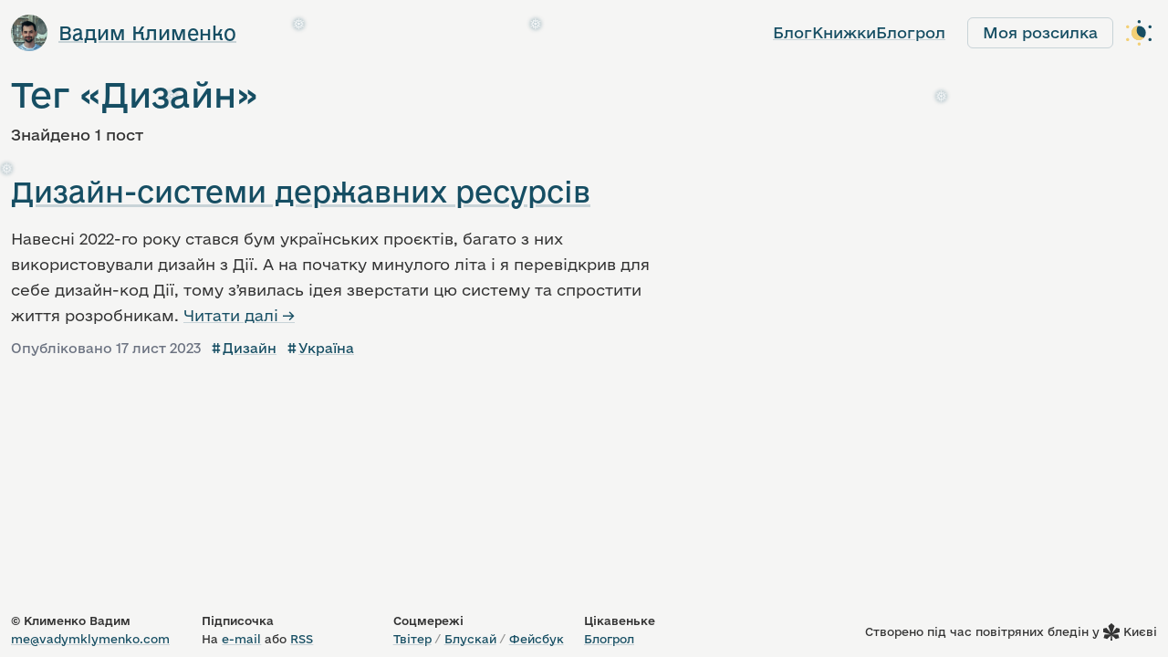

--- FILE ---
content_type: text/html; charset=utf-8
request_url: https://vadymklymenko.com/tag/dizain/
body_size: 5615
content:
<!DOCTYPE html>
<html lang="uk">
<head>
    <meta charset="utf-8"/>
    <meta http-equiv="X-UA-Compatible" content="IE=edge"/>
    <meta name="viewport" content="width=device-width, initial-scale=1">

    <link rel="preload" href="/assets/built/screen.css?v=211eee082c" as="style"/>
    <link rel="preload" href="/assets/built/theme.switcher.js?v=211eee082c" as="script"/>

    <link rel="stylesheet" type="text/css" href="/assets/built/screen.css?v=211eee082c"/>

    <title>Дизайн - Вадим Клименко</title>

    <link rel="stylesheet"
          href="//cdnjs.cloudflare.com/ajax/libs/highlight.js/11.7.0/styles/dark.min.css">
    <script src="//cdnjs.cloudflare.com/ajax/libs/highlight.js/11.7.0/highlight.min.js"></script>

    <link rel="apple-touch-icon" sizes="180x180" href="/assets/built/img/favicon/apple-touch-icon.png?v=211eee082c">
    <link rel="icon" type="image/png" sizes="96x96" href="/assets/built/img/favicon/favicon-96x96.png?v=211eee082c">
    <link rel="shortcut icon" href="https://vadymklymenko.com/content/images/size/w256h256/2025/10/android-chrome-192x192.png">
    <link rel="manifest" href="/assets/built/img/favicon/site.webmanifest?v=211eee082c">

    <meta name="msapplication-TileColor" content="#da532c">
    <meta name="msapplication-config" content="/assets/built/img/favicon/browserconfig.xml?v=211eee082c">
    <meta name="theme-color" content="#ffffff">

    <link rel="icon" href="https://vadymklymenko.com/content/images/size/w256h256/2025/10/android-chrome-192x192.png" type="image/png">
    <link rel="canonical" href="https://vadymklymenko.com/tag/dizain/">
    <meta name="referrer" content="no-referrer-when-downgrade">
    
    <meta property="og:site_name" content="Вадим Клименко">
    <meta property="og:type" content="website">
    <meta property="og:title" content="Дизайн - Вадим Клименко">
    <meta property="og:url" content="https://vadymklymenko.com/tag/dizain/">
    <meta property="article:publisher" content="https://www.facebook.com/klimenko/">
    <meta name="twitter:card" content="summary">
    <meta name="twitter:title" content="Дизайн - Вадим Клименко">
    <meta name="twitter:url" content="https://vadymklymenko.com/tag/dizain/">
    <meta name="twitter:site" content="@vdmkin">
    
    <script type="application/ld+json">
{
    "@context": "https://schema.org",
    "@type": "Series",
    "publisher": {
        "@type": "Organization",
        "name": "Вадим Клименко",
        "url": "https://vadymklymenko.com/",
        "logo": {
            "@type": "ImageObject",
            "url": "https://vadymklymenko.com/content/images/size/w256h256/2025/10/android-chrome-192x192.png",
            "width": 60,
            "height": 60
        }
    },
    "url": "https://vadymklymenko.com/tag/dizain/",
    "name": "Дизайн",
    "mainEntityOfPage": "https://vadymklymenko.com/tag/dizain/"
}
    </script>

    <meta name="generator" content="Ghost 6.13">
    <link rel="alternate" type="application/rss+xml" title="Вадим Клименко" href="https://vadymklymenko.com/blog/rss/">
    <script defer src="https://cdn.jsdelivr.net/ghost/portal@~2.56/umd/portal.min.js" data-i18n="true" data-ghost="https://vadymklymenko.com/" data-key="93bb4696063c5d5036bdc3fb1b" data-api="https://vadymklymenko.com/ghost/api/content/" data-locale="uk" crossorigin="anonymous"></script><style id="gh-members-styles">.gh-post-upgrade-cta-content,
.gh-post-upgrade-cta {
    display: flex;
    flex-direction: column;
    align-items: center;
    font-family: -apple-system, BlinkMacSystemFont, 'Segoe UI', Roboto, Oxygen, Ubuntu, Cantarell, 'Open Sans', 'Helvetica Neue', sans-serif;
    text-align: center;
    width: 100%;
    color: #ffffff;
    font-size: 16px;
}

.gh-post-upgrade-cta-content {
    border-radius: 8px;
    padding: 40px 4vw;
}

.gh-post-upgrade-cta h2 {
    color: #ffffff;
    font-size: 28px;
    letter-spacing: -0.2px;
    margin: 0;
    padding: 0;
}

.gh-post-upgrade-cta p {
    margin: 20px 0 0;
    padding: 0;
}

.gh-post-upgrade-cta small {
    font-size: 16px;
    letter-spacing: -0.2px;
}

.gh-post-upgrade-cta a {
    color: #ffffff;
    cursor: pointer;
    font-weight: 500;
    box-shadow: none;
    text-decoration: underline;
}

.gh-post-upgrade-cta a:hover {
    color: #ffffff;
    opacity: 0.8;
    box-shadow: none;
    text-decoration: underline;
}

.gh-post-upgrade-cta a.gh-btn {
    display: block;
    background: #ffffff;
    text-decoration: none;
    margin: 28px 0 0;
    padding: 8px 18px;
    border-radius: 4px;
    font-size: 16px;
    font-weight: 600;
}

.gh-post-upgrade-cta a.gh-btn:hover {
    opacity: 0.92;
}</style>
    <script defer src="https://cdn.jsdelivr.net/ghost/sodo-search@~1.8/umd/sodo-search.min.js" data-key="93bb4696063c5d5036bdc3fb1b" data-styles="https://cdn.jsdelivr.net/ghost/sodo-search@~1.8/umd/main.css" data-sodo-search="https://vadymklymenko.com/" data-locale="uk" crossorigin="anonymous"></script>
    
    <link href="https://vadymklymenko.com/webmentions/receive/" rel="webmention">
    <script defer src="/public/cards.min.js?v=211eee082c"></script>
    <link rel="stylesheet" type="text/css" href="/public/cards.min.css?v=211eee082c">
    <script defer src="/public/member-attribution.min.js?v=211eee082c"></script><style>:root {--ghost-accent-color: #6b7075;}</style>
    <script defer data-domain="vadymklymenko.com" src="https://beartown.vadymklymenko.com/js/script.tagged-events.outbound-links.js"></script>
<script async src="https://www.googletagmanager.com/gtag/js?id=G-SQDJBRHWMK"></script>
<script>
  window.dataLayer = window.dataLayer || [];
  function gtag(){dataLayer.push(arguments);}
  gtag('js', new Date());

  gtag('config', 'G-SQDJBRHWMK');
</script>
<script>          
     var scrollDepth = 0;
     window.addEventListener("scroll", function (event) {
         // Called on scroll event
         var scrollPosition = this.scrollY;
         var maxScrollHeight = document.documentElement.scrollHeight - document.documentElement.clientHeight;

         if(maxScrollHeight == 0) {
             // Page too short to scroll
             return;
         }

         var scrollPercentage = Math.round(scrollPosition / maxScrollHeight * 100);
         var scrollStep = 10; // Notify new depth each step
         scrollPercentage = scrollPercentage - (scrollPercentage % scrollStep);
         
         if(scrollDepth < scrollPercentage) {
             // User has scrolled deeper
             scrollDepth = scrollPercentage;

             // Use plausible custom event to capture the scrolling depth
             plausible("Scrolldown", {
                 props: {
                     path:window.location.pathname,
                     depth: scrollDepth,
                     tag: window.location.pathname + " " + scrollDepth.toString() + "%"
                 },
             })
         }
     });
 </script>

</head>
<body class="text-gray-750 bg-stone-100 dark:bg-stone-900 dark:text-slate-300 tag-template tag-dizain">

<div id="app" class="mx-auto max-w-screen-xl flex min-h-screen flex-col justify-between z-50">
    <div class="w-full p-3">
    <div class="flex items-center justify-between md:justify-start">
        <a href="/" class="flex items-center no-my-underline group">
            <img src=/assets/built/img/avatar.jpeg?v=211eee082c class="inline-block h-10 w-10 rounded-full"
                 alt="Вадим Клименко"/>
            <span
                class="text-left font-['e-Ukraine_Head'] text-xl ml-3 text-cyan-900 underline decoration-1 underline-offset-4 decoration-cyan-900/20 transition group-hover:decoration-cyan-900 dark:text-slate-300 dark:decoration-slate-300/20 dark:group-hover:decoration-slate-300">
                Вадим Клименко
            </span>
        </a>
        <div class="mr-3 ml-auto hidden gap-5 p-3 text-cyan-900 text-md dark:text-slate-200 md:flex">
                <a href="https://vadymklymenko.com/blog/" class="">Блог</a>
    <a href="https://vadymklymenko.com/bookshelf/" class="">Книжки</a>
    <a href="https://vadymklymenko.com/blogroll/" class="">Блогрол</a>

        </div>
        <div class="hidden md:block">
            <a
                href="#/portal/signup"
                class="no-my-underline block transition px-4 py-1 rounded-md text-md text-cyan-900 dark:text-slate-300 border border-cyan-900/20 dark:border-slate-300/20 hover:border-cyan-900 hover:dark:border-slate-300 plausible-event-name=Newsletter+Header+Click">
                Моя розсилка
            </a>
        </div>
            <div class="h-10 w-10 theme-switcher md:ml-2">
                <span class="transition-none delay-150 duration-500 ray"></span>
                <span class="transition-none delay-200 duration-500 ray"></span>
                <span class="transition-none duration-500 ray delay-[250ms]"></span>
                <span class="transition-none delay-300 duration-500 ray"></span>
                <span class="transition-none duration-500 ray delay-[50ms]"></span>
                <span class="transition-none delay-100 duration-500 ray"></span>
                <span class="transition-none circle"></span>
                <span class="transition-none circle-moon"></span>
            </div>
    </div>
</div>

<div class="flex items-center w-full gap-4 p-3 pt-0 text-cyan-900 text-sm dark:text-slate-300 md:hidden">
        <a href="https://vadymklymenko.com/blog/" class="">Блог</a>
    <a href="https://vadymklymenko.com/bookshelf/" class="">Книжки</a>
    <a href="https://vadymklymenko.com/blogroll/" class="">Блогрол</a>

    <a
        href="#/portal/signup"
        class="plausible-event-name=Newsletter+Header+Click">
        Розсилка
    </a>
</div>
    <main class="mb-auto">
        
<div class="mb-5">
        <header class="p-3 pb-0">

            <h1 class="text-4xl text-cyan-900 font-heading">Тег «Дизайн»</h1>

            <p class="my-3">
                    Знайдено 1 пост
            </p>

        </header>

    



        
<article class="mt-5 p-3 post tag-dizain tag-ukraine">
    <a href="/blog/design-system-diia/" class="mb-3 text-3xl text-cyan-900 font-heading dark:text-slate-200">Дизайн-системи державних ресурсів</a>
    <div class="mt-5 w-full font-light gh-content prose dark:prose-invert dark:text-slate-300 lg:prose-md">
            <p>Навесні 2022-го року стався бум українських проєктів, багато з них використовували дизайн з Дії. А на початку минулого літа і я перевідкрив для себе дизайн-код Дії, тому зʼявилась ідея зверстати цю систему та спростити життя розробникам. <a href="/blog/design-system-diia/">Читати&nbsp;далі&nbsp;→</a></p>
    </div>

    <footer class="mt-3 w-full">
        <div class="text-sm text-gray-500">
            Опубліковано
            <time class="" datetime="2023-11-17">17 лист 2023</time>
                <span class="ml-2">
                        <a href="/tag/dizain/" title="Дизайн"
                           class="mr-2 text-cyan-900 transition no-my-underline group dark:text-slate-300">
                        #<span
                            class="text-cyan-900 underline decoration-cyan-900/20 decoration-1 underline-offset-4 transition ml-0.5 group-hover:decoration-cyan-900 dark:text-slate-300 dark:decoration-slate-300/20 group-hover:dark:decoration-slate-300">Дизайн</span>
                    </a>
                        <a href="/tag/ukraine/" title="Україна"
                           class="mr-2 text-cyan-900 transition no-my-underline group dark:text-slate-300">
                        #<span
                            class="text-cyan-900 underline decoration-cyan-900/20 decoration-1 underline-offset-4 transition ml-0.5 group-hover:decoration-cyan-900 dark:text-slate-300 dark:decoration-slate-300/20 group-hover:dark:decoration-slate-300">Україна</span>
                    </a>
                </span>
        </div>
    </footer>
</article>
 

    


</div>

    </main>

    <div class="w-full p-3 pt-6 pb-6 md:pt-12 sm:pb-3 text-xs">
    <div
        class="flex flex-col-reverse gap-4 sm:gap-0 sm:gap-y-4 sm:flex-row sm:flex-wrap md:gap-4 md:flex-nowrap md:items-center md:justify-between">
        <div class="md:basis-1/6 md:w-full sm:w-1/2">
            <div class="font-semibold mb-1">© Клименко Вадим
            </div>
            <a href="/cdn-cgi/l/email-protection#ddb0b89dabbcb9a4b0b6b1a4b0b8b3b6b2f3beb2b0" class="underline"><span class="__cf_email__" data-cfemail="cca1a98cbaada8b5a1a7a0b5a1a9a2a7a3e2afa3a1">[email&#160;protected]</span></a>
        </div>
        <div class="md:basis-1/6 md:w-full sm:w-1/2">
            <div class="font-semibold mb-1">Підписочка</div>
            На <a href="#/portal/signup">e-mail</a> або <a href="https://vadymklymenko.com/blog/rss/">RSS</a>
        </div>
        <div class="md:basis-1/6 md:w-full sm:w-1/2">
            <div class="font-semibold mb-1">Соцмережі</div>
            <a href="https://x.com/vdmkin">Твітер</a> <span class="opacity-50">/</span> <a href="https://bsky.app/profile/vadym.bsky.social">Блускай</a> <span class="opacity-50">/</span> <a href="https://fb.com/klimenko">Фейсбук</a>
        </div>
        <div class="md:basis-1/6 md:w-full sm:w-1/2">
            <div class="font-semibold mb-1">Цікавеньке</div>
            <a href="/blogroll/">Блогрол</a>
        </div>
        <div class="md:basis-2/6 md:w-full md:col-span-2 md:text-right -order-1 sm:order-none">
            Створено під час повітряних бледін
            <span class="whitespace-nowrap"><span class="inline-flex items-baseline">у&nbsp;<span
                        class="relative inline-block h-4 top-0.5 dark:invert" alt=""><?xml version="1.0" encoding="UTF-8"?>
<svg width="18px" height="19px" viewBox="0 0 18 19" version="1.1" xmlns="http://www.w3.org/2000/svg" xmlns:xlink="http://www.w3.org/1999/xlink">
    <title>Fill 3</title>
    <g id="Page-1" stroke="none" stroke-width="1" fill="none" fill-rule="evenodd">
        <g id="Desktop-HD" transform="translate(-1337.000000, -1103.000000)" fill="#333333">
            <g id="Footer" transform="translate(32.000000, 1101.000000)">
                <g id="Made-in" transform="translate(956.000000, 2.000000)">
                    <polygon id="Fill-3" points="367 5.91420319 363.510862 4.99262055 358.71231 10.871922 361.449065 2.97721762 357.999977 0 354.550935 2.97721762 357.28769 10.871922 352.489093 4.99262055 349 5.91420319 349 9.76887798 357.028293 12.2784676 350.543002 12.2784676 349.4909 16.1223891 353.235806 17.2608447 357.473926 13.4035743 356.981303 19 359.018743 19 358.526029 13.4035743 362.764194 17.2608447 366.5091 16.1223891 365.456952 12.2784676 358.971707 12.2784676 367 9.76887798"></polygon>
                </g>
            </g>
        </g>
    </g>
</svg></span></span>
                Києві</span>
        </div>
    </div>
</div>
</div>

<style>
.snowflakes {
  position: relative;
  z-index: -1;
  pointer-events: none;
}
.snowflake {
  color: #fff;
  font-size: 1em;
  font-family: Arial, sans-serif;
  text-shadow: 0 0 5px rgba(22,78,99,.8);
}

.snowflake,.snowflake .inner{animation-iteration-count:infinite;animation-play-state:running}@keyframes snowflakes-fall{0%{transform:translateY(0)}100%{transform:translateY(110vh)}}@keyframes snowflakes-shake{0%,100%{transform:translateX(0)}50%{transform:translateX(80px)}}.snowflake{position:fixed;top:-10%;z-index:9999;-webkit-user-select:none;user-select:none;cursor:default;pointer-events:none;animation-name:snowflakes-shake;animation-duration:3s;animation-timing-function:ease-in-out}.snowflake .inner{animation-duration:10s;animation-name:snowflakes-fall;animation-timing-function:linear}.snowflake:nth-of-type(0){left:1%;animation-delay:0s}.snowflake:nth-of-type(0) .inner{animation-delay:0s}.snowflake:first-of-type{left:10%;animation-delay:1s}.snowflake:first-of-type .inner,.snowflake:nth-of-type(8) .inner{animation-delay:1s}.snowflake:nth-of-type(2){left:20%;animation-delay:.5s}.snowflake:nth-of-type(2) .inner,.snowflake:nth-of-type(6) .inner{animation-delay:6s}.snowflake:nth-of-type(3){left:30%;animation-delay:2s}.snowflake:nth-of-type(11) .inner,.snowflake:nth-of-type(3) .inner{animation-delay:4s}.snowflake:nth-of-type(4){left:40%;animation-delay:2s}.snowflake:nth-of-type(10) .inner,.snowflake:nth-of-type(4) .inner{animation-delay:2s}.snowflake:nth-of-type(5){left:50%;animation-delay:3s}.snowflake:nth-of-type(5) .inner{animation-delay:8s}.snowflake:nth-of-type(6){left:60%;animation-delay:2s}.snowflake:nth-of-type(7){left:70%;animation-delay:1s}.snowflake:nth-of-type(7) .inner{animation-delay:2.5s}.snowflake:nth-of-type(8){left:80%;animation-delay:0s}.snowflake:nth-of-type(9){left:90%;animation-delay:1.5s}.snowflake:nth-of-type(9) .inner{animation-delay:3s}.snowflake:nth-of-type(10){left:25%;animation-delay:0s}.snowflake:nth-of-type(11){left:65%;animation-delay:2.5s}
</style>
<div class="snowflakes" aria-hidden="true">
  <div class="snowflake">
    <div class="inner">❅</div>
  </div>
  <div class="snowflake">
    <div class="inner">❅</div>
  </div>
  <div class="snowflake">
    <div class="inner">❅</div>
  </div>
  <div class="snowflake">
    <div class="inner">❅</div>
  </div>
  <div class="snowflake">
    <div class="inner">❅</div>
  </div>
  <div class="snowflake">
    <div class="inner">❅</div>
  </div>
  <div class="snowflake">
    <div class="inner">❅</div>
  </div>
  <div class="snowflake">
    <div class="inner">❅</div>
  </div>
  <div class="snowflake">
    <div class="inner">❅</div>
  </div>
  <div class="snowflake">
    <div class="inner">❅</div>
  </div>
  <div class="snowflake">
    <div class="inner">❅</div>
  </div>
  <div class="snowflake">
    <div class="inner">❅</div>
  </div>
</div>

<script data-cfasync="false" src="/cdn-cgi/scripts/5c5dd728/cloudflare-static/email-decode.min.js"></script><script src="/assets/built/theme.switcher.js?v=211eee082c"></script>
<script src="/assets/built/favicon.on.external.links.js?v=211eee082c"></script>
<script>hljs.highlightAll();</script>

<script defer src="https://static.cloudflareinsights.com/beacon.min.js/vcd15cbe7772f49c399c6a5babf22c1241717689176015" integrity="sha512-ZpsOmlRQV6y907TI0dKBHq9Md29nnaEIPlkf84rnaERnq6zvWvPUqr2ft8M1aS28oN72PdrCzSjY4U6VaAw1EQ==" data-cf-beacon='{"version":"2024.11.0","token":"4cbbcbbc503c4b3586d6a4e38765848f","r":1,"server_timing":{"name":{"cfCacheStatus":true,"cfEdge":true,"cfExtPri":true,"cfL4":true,"cfOrigin":true,"cfSpeedBrain":true},"location_startswith":null}}' crossorigin="anonymous"></script>
</body>
</html>

--- FILE ---
content_type: application/javascript; charset=UTF-8
request_url: https://vadymklymenko.com/assets/built/theme.switcher.js?v=211eee082c
body_size: 200
content:
let selectedTheme="dark",themeSwitcher=document.getElementsByClassName("theme-switcher")[0];const htmlDocument=document.getElementsByTagName("html")[0],nextDarkModeTheme={auto:"dark",dark:"light",light:"auto"},darkModeLocalStorageKey="attila_theme",getLocalStorageTheme=()=>null===localStorage.getItem(darkModeLocalStorageKey)?null:localStorage.getItem(darkModeLocalStorageKey),updateThemeUI=e=>{let t=e;var a,e="auto"===t;"auto"===t&&null===(t=getLocalStorageTheme())&&(a=window.matchMedia&&window.matchMedia("(prefers-color-scheme: dark)").matches,t=a?"dark":"light"),htmlDocument.querySelector('meta[name="theme-color"]').setAttribute("content","light"===t?"#F5F5F4":"#19171c"),"light"===t?htmlDocument.classList.remove("dark"):htmlDocument.classList.add("dark"),e?(themeSwitcher.classList.remove("moon","light"),themeSwitcher.classList.add("auto")):"light"===t?(themeSwitcher.classList.remove("moon","auto"),themeSwitcher.classList.add("light")):"dark"===t&&(themeSwitcher.classList.remove("light","auto"),themeSwitcher.classList.add("moon"))},applyNextTheme=()=>{"auto"===(selectedTheme=nextDarkModeTheme[selectedTheme])?localStorage.removeItem(darkModeLocalStorageKey):localStorage.setItem(darkModeLocalStorageKey,selectedTheme),updateThemeUI(selectedTheme)},localStorageTheme=(window.matchMedia("(prefers-color-scheme: dark)").addEventListener("change",({})=>{"auto"===selectedTheme&&updateThemeUI(selectedTheme)}),getLocalStorageTheme());selectedTheme=null===localStorageTheme?"auto":localStorageTheme,setTimeout(function(){Array.from(themeSwitcher.getElementsByClassName("transition-none")).forEach(e=>{e.classList.replace("transition-none","transition-all")})},500),updateThemeUI(selectedTheme),themeSwitcher.addEventListener("click",()=>{applyNextTheme()});
//# sourceMappingURL=theme.switcher.js.map

--- FILE ---
content_type: application/javascript; charset=UTF-8
request_url: https://vadymklymenko.com/assets/built/favicon.on.external.links.js?v=211eee082c
body_size: -217
content:
document.querySelectorAll('.gh-article a[href^="https"]').forEach(function(e){var t=new URL(e.href);t.hostname!==window.location.hostname&&(e.style.background="url(https://www.google.com/s2/favicons?domain="+t.hostname+") left center no-repeat",e.style.paddingLeft="20px")});
//# sourceMappingURL=favicon.on.external.links.js.map